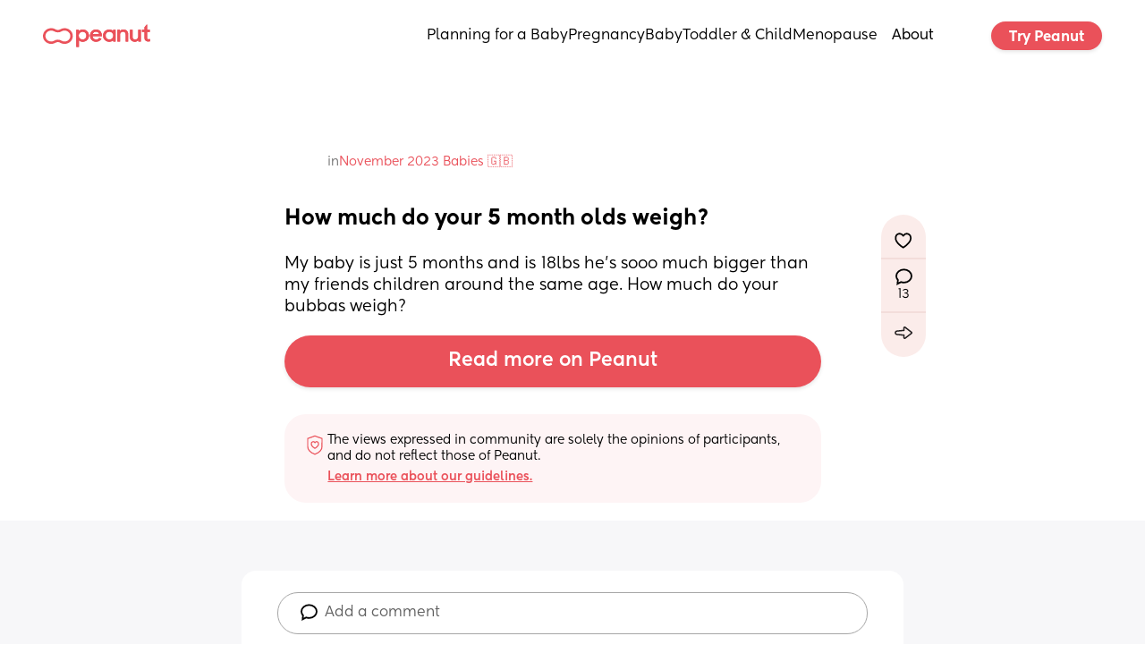

--- FILE ---
content_type: text/html; charset=utf-8
request_url: https://www.peanut-app.io/posts/3rl4v-5w9/how-much-do-your-5-month-olds-weigh
body_size: 6637
content:
<!DOCTYPE html>
<html class="" lang="en" data-country="US">
    <head>
        <meta charset="utf-8" />
        <meta http-equiv="X-UA-Compatible" content="IE=edge" />
        <meta name="viewport" content="width=device-width, initial-scale=1, maximum-scale=10, user-scalable=yes" />
        <base href="/" target="_self" />

        <title>Post | Peanut</title>

        <link rel="manifest" href="manifest.json?_wwcv=1191" />
        <meta name="theme-color" content="#fde9ea" />
        <link rel="apple-touch-icon" sizes="48x48" href="images/48-512.png?_wwcv=1191">
<link rel="apple-touch-icon" sizes="72x72" href="images/72-512.png?_wwcv=1191">
<link rel="apple-touch-icon" sizes="96x96" href="images/96-512.png?_wwcv=1191">
<link rel="apple-touch-icon" sizes="128x128" href="images/128-512.png?_wwcv=1191">
<link rel="apple-touch-icon" sizes="144x144" href="images/144-512.png?_wwcv=1191">
<link rel="apple-touch-icon" sizes="152x152" href="images/152-512.png?_wwcv=1191">
<link rel="apple-touch-icon" sizes="192x192" href="images/192-512.png?_wwcv=1191">
<link rel="apple-touch-icon" sizes="256x256" href="images/256-512.png?_wwcv=1191">
<link rel="apple-touch-icon" sizes="384x384" href="images/384-512.png?_wwcv=1191">
<link rel="apple-touch-icon" sizes="512x512" href="images/512-512.png?_wwcv=1191">
        <link href="/fonts/Kentledge/font.css?_wwcv=1191" rel="preload" as="style" onload="this.onload=null;this.rel='stylesheet'">
<link href="/fonts/Herokid/font.css?_wwcv=1191" rel="preload" as="style" onload="this.onload=null;this.rel='stylesheet'">
<link href="/fonts/Americana/font.css?_wwcv=1191" rel="preload" as="style" onload="this.onload=null;this.rel='stylesheet'">
<style>:root{ --ww-default-font-family: 'Kentledge', sans-serif }</style>
        <style>
:root {
--a16867f4-3062-4c38-83aa-c3d3d330463f: 400 18px/normal var(--ww-default-font-family, sans-serif);
--3351d854-f6e4-474d-9ee9-a4e8788df51b: 700 26px/normal var(--ww-default-font-family, sans-serif);
--ae1bb513-ae08-4b49-aa96-160f530721c7: 400 16px/normal var(--ww-default-font-family, sans-serif);
--13e84247-4cf9-4a55-9c07-f25dffd4e715: 700 20px/normal var(--ww-default-font-family, sans-serif);
--337ac992-813d-4e7d-bef9-abf75e2c2b23: 400 12px/normal var(--ww-default-font-family, sans-serif);
--1b1f83f8-bd83-44f3-a721-89f51b8e7244: 800 20px/26px var(--ww-default-font-family, sans-serif);
--6895570e-0127-4491-99c3-d91bc8e65fe4: 900 140px/130px var(--ww-default-font-family, sans-serif);
--d418f47e-dd15-44cb-ba95-94db6cdba757: 900 54px/56px var(--ww-default-font-family, sans-serif);
--c34c5484-1bf0-4e2b-901f-dca9ef94fab6: 600 24px/20px var(--ww-default-font-family, sans-serif);
--9e697c44-f280-412f-8ebf-499ca4d606fa: 900 48px/normal var(--ww-default-font-family, sans-serif);
--77205df8-0d72-40e5-8933-700460857536: 400 15px/normal var(--ww-default-font-family, sans-serif);
--743967f9-5c13-4797-8767-bd5f0709af44: 500 15px/normal var(--ww-default-font-family, sans-serif);
--96722957-f320-4562-9910-8295d96bcb05: 700 18px/normal var(--ww-default-font-family, sans-serif);
--e68e2a0e-e1da-4536-a50c-efc793a2683f: 500 18px/normal var(--ww-default-font-family, sans-serif);
--4e8d6f05-630e-4770-940f-3b8695fe64bd: #2F3B651A;
--a2baa3ab-43ea-4110-9ff3-825f498e8213: #EA515A;
--b82daf40-34f0-4b3f-8db2-e98f4b63712d: #000000;
--c2e23fde-0f79-41e5-ba39-3f1b52bdb607: #FFFFFF;
--de3d2056-1df2-48bd-a5a8-75d350afef5d: #7F0924;
--f0f92164-1d35-469a-b397-93793660c85b: #FEF4F5;
--f385c49e-0791-4ae6-b7d2-f7723797f205: #2f3b65;
--66afe4d2-5aa6-4d6d-a037-2b74c84b1161: #f8f2f0;
--43a10d33-56fc-4dac-9790-0ab254366740: #fde9ea;
--c03add80-1e15-4103-a4b0-4de0118fb607: #213A79;
--03f97d03-e8b5-4260-b9a6-84b4e9ac4edb: #000000D9;
--7419c94a-472d-45eb-89ac-debf7ef21b35: 400 14px/22px var(--ww-default-font-family, sans-serif);
--db07d869-7076-4fff-8cb5-8f81b9060866: #00000040;
--802450d4-96e6-46b9-88b5-4ff2ad0c2a9c: 4px;
--0a3be4c7-8af6-4f2a-8356-cfc9a654bedb: 8px;
--d3c878ba-280d-4a58-b439-dec4f641301e: 12px;
--c5f92a83-8757-46c9-a0b3-a6def1d6d25f: 16px;
--35f471a8-fb6a-4b4f-85cd-d6eb927956ee: 20px;
--b4d95d06-8a9f-4fbc-8696-2796a7a458b2: 24px;
--afb0622b-008d-4d99-893c-0f0ebe9cb2ae: #00000073;
--b49b91a8-996d-45e6-ae47-795f8322c041: 500 38px/46px var(--ww-default-font-family, sans-serif);
--e9d2a21b-ea8d-459b-87bf-131e4d6af9ee: 500 30px/40px var(--ww-default-font-family, sans-serif);
--8d14c83a-63a5-4f4f-a12a-97af4258074d: 500 24px/32px var(--ww-default-font-family, sans-serif);
--1a3aa549-d178-4106-bc9e-5d1e7bb34c8c: 500 16px/24px var(--ww-default-font-family, sans-serif);
--6b591379-573d-425b-bc53-12a4426e1513: 600 14px/22px var(--ww-default-font-family, sans-serif);
--7135d9d0-003f-4d5b-979b-4835ed0b65bd: #0000000F;
--269e56d1-6215-4b79-9d82-7e6cee40fa2a: #000000D9;
--8fbac7c3-9c29-4120-a916-efddf0ee92e0: #00000040;
--b841af6a-0836-4052-adfd-99ee3aa9ee4a: #FFFFFF;
--d9f75b67-53a7-4a7f-9a0e-f4ab7985cde6: 400 12px/20px var(--ww-default-font-family, sans-serif);
--4ef5bd5d-6c26-4512-8a87-f23d0269918a: 600 16px/24px var(--ww-default-font-family, sans-serif);
--af4a2331-71bc-44af-9661-b38551756eab: 600 12px/18px var(--ww-default-font-family, sans-serif);
--dba66191-af24-45ac-ae67-dd3770eec837: 400 12px/18px var(--ww-default-font-family, sans-serif);
--04a090b3-eb67-4f3d-8946-bb1896dd0c4b: 400 16px/22px var(--ww-default-font-family, sans-serif);
--0fa89c8c-d0cf-4c33-81cc-1a4524267593: 400 12px/20px var(--ww-default-font-family, sans-serif);
--38ffbeff-764d-4bfc-9245-65b7bc0554d3: 500 20px/28px var(--ww-default-font-family, sans-serif);
--f0d118f6-8610-4be0-85a6-7732ededbcbd: 400 60px/60px var(--ww-default-font-family, sans-serif);
--c3f20f8d-c404-4890-a149-528c554d3a45: 400 48px/52px var(--ww-default-font-family, sans-serif);
--188c18b9-1d63-48aa-b183-a0e339c28999: 400 36px/36px var(--ww-default-font-family, sans-serif);
--b47fda5e-c8a2-479d-a3d2-000ef4b6ee4e: 400 24px/30px var(--ww-default-font-family, sans-serif);
--d92a1cb7-94b6-4feb-9413-e70e51979f97: 400 18px/26px var(--ww-default-font-family, sans-serif);
--f2a71115-b847-4f32-ade9-6ec28c04d178: 400 16px/24px var(--ww-default-font-family, sans-serif);
--6991fe26-2f58-467a-a1c7-e9a576888df6: 400 12px/16px var(--ww-default-font-family, sans-serif);
--413f19fe-06f4-4af0-bc58-613b9c444489: 300 48px/52px var(--ww-default-font-family, sans-serif);
--36c90402-a417-43a8-9707-91580919116e: 300 24px/30px var(--ww-default-font-family, sans-serif);
--fd2aa2ea-6285-4979-9dd4-0afe769b1cf7: 300 16px/24px var(--ww-default-font-family, sans-serif);
--0ed994cb-55a6-4345-a079-6317154abeb9: 300 12px/16px var(--ww-default-font-family, sans-serif);
--47176e75-5460-40c9-add9-f675437da5c3: 500 60px/60px var(--ww-default-font-family, sans-serif);
--a46682a1-6522-4402-851e-ac1aba0b897c: 500 36px/36px var(--ww-default-font-family, sans-serif);
--f59d015e-c1a5-41b0-a0bd-d7685bfa9e04: 500 18px/26px var(--ww-default-font-family, sans-serif);
--90e4433f-28ec-48c5-8432-3a4ad4f12c6a: 500 14px/20px var(--ww-default-font-family, sans-serif);
--1a0dc46e-3d23-4ac0-ada4-bc80d295dd7f: 500 11px/16px var(--ww-default-font-family, sans-serif);
--e6d49f9e-afe0-4248-8d07-d27a1c9b6230: 700 48px/52px var(--ww-default-font-family, sans-serif);
--63427591-e191-4f49-bcd0-e63f63c1f0d0: 700 24px/30px var(--ww-default-font-family, sans-serif);
--ad5de84f-abf6-4f14-81d9-ee7fdc1674f6: 700 16px/24px var(--ww-default-font-family, sans-serif);
--4dba5634-32ac-49d9-9e3b-1c227801b3a8: 700 12px/16px var(--ww-default-font-family, sans-serif);
--f4a28b33-58fd-41ca-b1fd-feda6a0a7e75: 400 14px/20px var(--ww-default-font-family, sans-serif);
--c895a4f5-7855-4344-9a83-dff3321d79e6: 400 11px/16px var(--ww-default-font-family, sans-serif);
--b593a132-fc74-46b5-beca-3b5698188264: 300 60px/60px var(--ww-default-font-family, sans-serif);
--306b96db-c31c-4957-832b-199fd5382cb2: 300 36px/36px var(--ww-default-font-family, sans-serif);
--a849b37a-ec69-4519-8689-7ca0ec99905e: 300 18px/26px var(--ww-default-font-family, sans-serif);
--355d65f8-3e12-4e04-a4d3-3181e93175b8: 300 14px/20px var(--ww-default-font-family, sans-serif);
--c455b4ea-99a3-49f6-a60c-659ec8afdf31: 300 11px/16px var(--ww-default-font-family, sans-serif);
--c924f875-829c-4696-8dbc-a392f579d23f: 500 48px/52px var(--ww-default-font-family, sans-serif);
--3d798d9f-1dff-4804-987f-f3a7192ef9c9: 500 24px/30px var(--ww-default-font-family, sans-serif);
--a610bd35-596d-4cec-b59c-6aa7e996721b: 500 16px/24px var(--ww-default-font-family, sans-serif);
--d7a3303e-30a9-4e87-a23c-cb6e262d91e7: 500 12px/16px var(--ww-default-font-family, sans-serif);
--261e7097-5da3-4f2d-98ce-77accbcaabb3: 700 60px/60px var(--ww-default-font-family, sans-serif);
--5cd34ef8-3e66-48d9-a40c-173b6be0752a: 700 36px/40px var(--ww-default-font-family, sans-serif);
--4e3cfba6-0330-4c70-bf29-d8dd3d4d3b94: 700 18px/26px var(--ww-default-font-family, sans-serif);
--665adc55-24af-4037-8838-a84d19562ea2: 700 14px/20px var(--ww-default-font-family, sans-serif);
--94e99de8-68eb-4787-80af-c99d29e791d5: 700 11px/16px var(--ww-default-font-family, sans-serif);
--a30feb65-a942-4bac-9f38-16dfb4436c11: #e1e3e5;
--02e08795-d352-49fd-bc93-5286044ef953: #c2c7ce;
--c8122ad7-6c9a-437c-84eb-04e924772175: #a3acb9;
--e04035ac-59ff-4f90-9036-1e77cda9cb24: #8692a1;
--fdb7537c-e7ec-40ba-a311-0e01c275a6ee: #6c7888;
--a74a44a9-425f-4705-b866-f1421c68df52: #545f6c;
--781a330b-49ce-4467-80f7-40a4a21b1299: #3f4750;
--34573081-741e-4f9b-bb0a-b54fa699d29d: #2a2f34;
--04645073-e69e-4e73-80ef-5f1f56118c99: #151618;
--44df1337-b30d-48d2-9cdf-9c0ce338502e: #e2e2e2;
--b56a2bd5-4834-484d-8ecb-7760c0ebc14b: #c7c7c7;
--e964af1c-8020-4e44-96df-93b418abf1ff: #ababab;
--aed66389-4433-45b2-be66-5622e3df32e7: #919191;
--5172739f-2906-4f10-a758-a1d4929606dc: #777777;
--eb5500ae-9ab2-4f6a-83e9-afdc2e3bc1b2: #5e5e5e;
--1804f5dd-ffbe-4d0f-a18e-7d9af9eb1c8f: #464646;
--f0e9c89a-44ab-4e0e-b1d4-1c223f5c1088: #2e2e2e;
--4cb797eb-6ee0-474f-b1dc-99461ce603bc: #161616;
--9e8130f5-d6e8-45fe-a977-2cc5e23c6bbb: #f8f8f7;
--0f661c98-70c5-4b0f-9ce1-6f860eb63b49: #e5e2de;
--bb3eaa2d-d4b7-4b14-8e3d-245d1ff7d00b: #cdc5bc;
--0b2b321a-ec10-4f3b-bbbb-469272549bdb: #b5aa9c;
--6b06c6ba-a34b-4c75-ad9b-bfb7e3d302d4: #9b8f7f;
--f61a0146-c1a8-43c8-84e7-9167aa1bb25f: #817566;
--a182872b-7383-46fd-a619-8f51d0d52e37: #675c50;
--7950677e-aad2-4e7e-a55b-a0e4b568b0c6: #4c443b;
--a1277df6-36d4-45aa-b73c-b3e8c1ead1b5: #322d27;
--bfdde87c-ea57-4199-bdd9-93db2a273c9a: #181613;
--04b93f0a-1fe2-4b5d-8f1a-a487c7c67ef3: #d1e4ff;
--d4334cce-a468-42bf-9a6d-51aed19f8289: #a2caff;
--b5bcca88-2522-4e68-880e-aee6d63a2e47: #6faeff;
--b8065e7d-980b-4ae1-9b66-71c23c085a2a: #3090ff;
--c9179837-9d7e-4518-9fa7-8e065db8409d: #0075df;
--9821eac7-4263-4bb8-964c-47ddd1b963cf: #005db1;
--8bea7fb1-7617-43d7-8391-a42a8ba2ed9f: #004585;
--18dcd57b-d6f9-4fa8-9967-a2082f8b8c8e: #002e5b;
--dbefda4d-f2df-4a94-aa56-d154013e03e3: #001631;
--e9446b2b-09b0-4e6b-90aa-7d5760edcf4b: #f5ddcf;
--0fb23398-7e19-4878-943c-6cc4cb22e0c7: #f6b791;
--032d8d1a-8928-494b-86d7-0b10c8b6bb69: #f68c47;
--95f27f34-c853-49ff-ace4-f3d827bef530: #de6c0b;
--d1b5feb5-be21-4239-a938-9b35641d53c2: #b95700;
--5cf45ebd-4fc2-4d74-b7cf-022e9de4249f: #944403;
--ea6e1fcd-450b-4bf8-a835-8c85eb7e7f73: #6f3207;
--31c43a43-4017-45f3-a88b-fc93427b6464: #49220a;
--61a949be-2329-417a-8c47-8d5060a73eed: #231107;
--e3bb1f43-e60f-47a9-8d3d-f436511c95eb: #faf8ed;
--b19a2186-b06d-4a00-abc7-59a8b7252439: #f1e3a9;
--eaebb6eb-2114-42ef-9d3f-66c1037222f0: #c8aa19;
--c17c036a-24b7-435f-b6d0-2be3936c5447: #8d7500;
--14f92e1b-c639-4e6a-b09d-6a189218f090: #544406;
--4f0c4735-5c98-4ddc-9714-73d4410e47f9: #382d07;
--defdd300-5ef6-4a2e-9852-0328005bf8b7: #f4faf3;
--23aa7fa3-11f0-4d27-aa14-fb0a7d2473ed: #c6f0c5;
--b4a51e39-8e67-48ae-82b5-041ab116b358: #53c954;
--4c0c4797-47f3-416e-8f49-9e7749abc810: #2aad2c;
--efd91745-2fb2-4e7e-a5b0-9f0a372dcdcd: #1e7118;
--e5693771-d83f-46ab-85b6-7e9b0f1ea8c3: #1a3616;
--a0df6c5b-9408-4825-809c-bd96f7a6ccb8: #faf7f7;
--fb469904-507a-456a-930a-982b7010ca01: #f6efee;
--6bd67ea2-8fa9-43a5-8cf5-50f625558e3c: #f3b5b0;
--c8ad9641-1f8b-4f9e-972e-24d3d7c79164: #fa444d;
--fb8a0c40-ded1-491a-bac7-14016b364ef0: #af1129;
--2c7bfcbf-d833-46b0-9e49-bff3a2696a1f: #4f1a1c;
--abd52525-b934-474f-8b93-e976fece5f80: #e3c645;
--1ddbd5a9-0bf6-4f67-99f4-c4846032af7f: #ab8f05;
--24ab4fe2-969e-4cbc-9985-89c353066a89: #705c03;
--13fc8b4f-a356-4975-ba62-96bb6aa8fd25: #1c1604;
--fa4d9179-2c75-4b4e-ac46-90ca735cc6d2: #e6f6e6;
--cacd1009-7dcd-4c7b-a9d4-8978050bcaf9: #7ee27f;
--9475d0e1-b273-475a-b540-5fe7d8df2ea6: #009100;
--ae584ace-7bbd-4b34-8713-e000815bf128: #23521d;
--157c9b53-591d-410e-9018-916de18e1c0f: #0d1a0a;
--dcf7d119-b64f-4e4f-ba82-20185e1e3375: #f2dddb;
--74b3c7e8-14ef-4488-9962-388f8c533d23: #f78580;
--1c7b698e-806f-42aa-87ae-3ca740940b00: #de0030;
--dba3598f-a6ac-4791-a54d-c335ef510ac8: #7e1a23;
--199b6fa5-1912-4926-801c-ad88ee962d63: #241010;
--b44bfa26-84ac-4ce2-805c-6ab1ba8e9fec: #f7f1d9;
--5e7f9d06-2093-42b5-b06f-3c49c3cc5696: #f2f0ef;
--6c1d3a95-c836-4dc6-9135-2e0ce966be72: #f8f8f8;
--b8db72c0-cb8d-4f74-8de8-ae23882ccea2: #f0f1f1;
--a9bc8da4-0ee2-46ab-97aa-5980cd432c9e: #fbf7f4;
--8c2636a5-8f0c-4dd3-b5dc-1db6770c94fd: #f8efe9;
--530fd98b-c9ff-4178-8122-dfa61ebd54b2: #f8f8f8;
--be1705aa-2fa3-45e3-9a2d-b1e3154688a1: #f1f1f1;
--08b2c1eb-4626-4895-ad53-022caf0279fe: #f4f8ff;
--57730e5b-3d41-4c65-b5c5-591a2b4f2c6c: #e8f2ff;
--f52b33fb-9a7f-462d-b467-a670c2a12f7f: 2px;
--b363e15d-300e-4ff3-b2ac-f63ea21f5e16: 4px;
--7f9785c9-45e0-4bab-91b0-6122b1deafe7: 8px;
--02c62812-8afe-4200-a60a-2d9bd080e86c: 12px;
--492a9411-1702-4f94-828e-f03daf553237: 16px;
--6f3edf1a-cab9-4568-8e22-f912fa436965: 20px;
--b1f0e218-59f1-44f9-bc1e-eb5e50523d75: 32px;
--407b6723-0694-4e59-8df2-b5259c1d28d5: 40px;
--78490985-6b3f-48bb-a2ef-8187f3bfc8a6: 2px;}
.ww-app-theme-dark {
}
</style>
        <link href="https://cdn.weweb.app/public/libs/weweb-icons/css/weweb-icons.min.css" rel="preload" as="style" onload="this.onload=null;this.rel='stylesheet'">
<link href="https://cdn.weweb.app/public/libs/font-awesome/5.6.3/css/fontawesome.min.css" rel="preload" as="style" onload="this.onload=null;this.rel='stylesheet'">
<link href="https://cdn.weweb.app/public/libs/font-awesome/5.6.3/css/fontawesome.min.css" rel="preload" as="style" onload="this.onload=null;this.rel='stylesheet'">
<link href="https://cdn.weweb.app/public/libs/font-awesome/5.6.3/css/fontawesome.min.css" rel="preload" as="style" onload="this.onload=null;this.rel='stylesheet'">
<link href="https://cdn.weweb.io/public/icons/heroicons/1.0.0/style.css" rel="preload" as="style" onload="this.onload=null;this.rel='stylesheet'">
<link href="https://cdn.weweb.io/public/icons/phosphor/1.0.0/regular/phosphor-style.css" rel="preload" as="style" onload="this.onload=null;this.rel='stylesheet'">

        
                
                
          <script>
    (function(){window.__gpt_ptq__=window.__gpt_ptq__||[];if(typeof window.gptSetPageTargeting!=="function"){window.gptSetPageTargeting=function(k,v){if(arguments.length===1){window.__gpt_ptq__.push([k]);}else{window.__gpt_ptq__.push([k,v]);}}}})();
</script>
<script>
    location.hostname.endsWith("weweb-preview.io")&&(location.href="https://www.peanut-app.io")
</script>
<style>
    li.list-spacer {
        display: block;
        height: 1.2rem
    }

    li:has(.list-spacer) {
        list-style: none;
        padding: 0;
        margin: 0
    }

    #mobile-menu::-webkit-scrollbar {
        display: none
    }

    #mobile-menu {
        scrollbar-width: none;
        -ms-overflow-style: none
    }

    .ww-rich-text-blog strong,
    .ww-rich-text-blog b {
        font-weight: 600
    }

    .gpt-slot iframe {
        height: revert-layer !important;
        width:  revert-layer !important;
        max-height: none !important;
        max-width:  none !important;
        display: block;
    }    
</style>
  
        <meta name="title" content="Post | Peanut" />
            
        <meta name="description" content="Whether you&#x27;re navigating fertility, pregnancy, motherhood or menopause, Peanut is a safe space to ask questions, find support and connect with other women." />
            
        <meta name="image" content="/images/social-share.png?_wwcv&#x3D;1191" />
             
        <meta itemprop="name" content="Post | Peanut" />
            
        <meta itemprop="description" content="Whether you&#x27;re navigating fertility, pregnancy, motherhood or menopause, Peanut is a safe space to ask questions, find support and connect with other women." />
            
        <meta itemprop="image" content="/images/social-share.png?_wwcv&#x3D;1191" />
           
        <meta name="twitter:card" content="summary" />
            
        <meta name="twitter:title" content="Post | Peanut" />
            
        <meta name="twitter:description" content="Whether you&#x27;re navigating fertility, pregnancy, motherhood or menopause, Peanut is a safe space to ask questions, find support and connect with other women." />
            
        <meta name="twitter:image" content="/images/social-share.png?_wwcv=1191" />
              
        <meta property="og:title" content="Post | Peanut" />
            
        <meta property="og:description" content="Whether you&#x27;re navigating fertility, pregnancy, motherhood or menopause, Peanut is a safe space to ask questions, find support and connect with other women." />
            
        <meta property="og:image" content="/images/social-share.png?_wwcv=1191" />
            
        <meta property="og:site_name" content="Peanut - Find Friends and Support" />
            
        <meta property="og:type" content="website" />
          
        <meta name="robots" content="index, follow" />
           
      <script type="module" crossorigin src="/assets/53b48eb5-76d0-4f6e-8e5c-efb07e5df311-BfWB6Xyi.js"></script>
      <link rel="stylesheet" crossorigin href="/assets/53b48eb5-76d0-4f6e-8e5c-efb07e5df311-DYIv07g8.css">
    
<!-- edge-favicon -->
<link rel="icon" type="image/png" href="images/48-512.png?_wwcv=1191">

<link rel="canonical" href="https://www.peanut-app.io/posts/3rl4v-5w9/how-much-do-your-5-month-olds-weigh">
</head>
    <body style="margin: 0; font-family: var(--ww-default-font-family, unset)">
        <noscript>
            <strong>
                We're sorry but this website doesn't work properly without JavaScript enabled. Please enable it to
                continue.
            </strong>
        </noscript>
        <div id="app"></div>
        

    </body>
</html>


--- FILE ---
content_type: application/javascript; charset=utf-8
request_url: https://www.peanut-app.io/assets/wwElement-BawufUJE.js
body_size: 1428
content:
import{_ as p,r as P,c,o as r,f as b,h as d,m as f,F as k,i as O,w as j,d as L,T as M,j as q,k as y,l as z,p as B,q as I}from"./53b48eb5-76d0-4f6e-8e5c-efb07e5df311-BfWB6Xyi.js";function K(){function n(e,a){switch(e){case"fade":return"fade-transition";case"slide-in":switch(a){default:return"slide-in-left-transition";case"left":return"slide-in-left-transition";case"right":return"slide-in-right-transition";case"top":return"slide-in-top-transition";case"bottom":return"slide-in-bottom-transition"}case"zoom":return"zoom-transition";default:return""}}function l(e,a,g,s){const t={position:"fixed"};switch(e){case"left":t.left=0;break;case"right":t.right=0;break;case"custom":t.left=g;break;default:t.left="50%",t["--translate-x"]="-50%";break}switch(a){case"top":t.top=0;break;case"bottom":t.bottom=0;break;case"custom":t.top=s;break;default:t.top="50%",t["--translate-y"]="-50%";break}return t}function o(e){const a={position:"fixed"};switch(e){case"left":Object.assign(a,{height:"100dvh",top:0,bottom:0,left:0});break;case"right":Object.assign(a,{height:"100dvh",top:0,bottom:0,right:0});break;case"top":Object.assign(a,{width:"100dvw",top:0,left:0,right:0});break;case"bottom":Object.assign(a,{width:"100dvw",bottom:0,left:0,right:0});break}return a}return{getModalStyle:l,getSheetStyle:o,getTransitionName:n}}const V={props:{content:{type:Object,required:!0},uid:{type:String,required:!0}},emits:["trigger-event"],setup(n,{emit:l}){const{getModalStyle:o,getSheetStyle:e,getTransitionName:a}=K(),g=y(()=>n.content.animationDuration+"ms"),s=y(()=>a(n.content.animation,n.content.slideInDirection)),{value:t,setValue:S}=wwLib.wwVariable.useComponentVariable({uid:n.uid,name:"open",type:"boolean",defaultValue:!1,componentType:"element"}),v=i=>{S(i),l("trigger-event",{name:i?"open":"close",event:{open:i}}),l("trigger-event",{name:"change",event:{open:i}})};function w(){v(!t.value)}function h(){v(!0)}function m(){v(!1)}function _(){wwLib.getFrontDocument().addEventListener("keydown",C)}function E(){wwLib.getFrontDocument().removeEventListener("keydown",C)}function C(i){i.key==="Escape"&&D()}function D(){u.value||!n.content.escClose||m()}z(()=>t.value,i=>{n.content.preventScroll&&!u.value&&(i?(wwLib.getFrontDocument().body.style.overflow="hidden",wwLib.getFrontDocument().documentElement.style.overflow="hidden"):(wwLib.getFrontDocument().body.style.removeProperty("overflow"),wwLib.getFrontDocument().documentElement.style.removeProperty("overflow"))),i?_():E()});const u=y(()=>!1);wwLib.wwElement.useRegisterElementLocalContext("dialog",B({isOpen:t}),{toggleDialog:{method:w,editor:{label:"Toggle",description:"Toggle the dialog state."}},openDialog:{method:h,editor:{label:"Open",description:"Open the dialog."}},closeDialog:{method:m,editor:{label:"Close",description:"Close the dialog."}}});const F=y(()=>{let i={};switch(n.content.type){case"modal":i=o(n.content.sideModal,n.content.align,n.content.customPositionX,n.content.customPositionY);break;case"sheet":i=e(n.content.sideSheet);break}return i});function N(){n.content.overlayClickCloses&&!u.value&&m()}function T(){n.content.clickOutsideCloses&&!u.value&&m()}function x(){!n.content.triggerClickOpens||u.value||w()}return I(()=>{E(),wwLib.getFrontDocument().body.style.removeProperty("overflow"),wwLib.getFrontDocument().documentElement.style.removeProperty("overflow")}),{toggleDialog:w,openDialog:h,closeDialog:m,contentStyle:F,isOpen:t,transitionName:s,animationDuration:g,isEditing:u,onEscapeKeyDown:D,handleOverlayClick:N,onTriggerClick:x,handleOutsideClick:T}}},R={key:0},U={key:0};function X(n,l,o,e,a,g){const s=P("wwElement",!0);return r(),c("div",{style:q(o.content.animation?{"--transition-duration":e.animationDuration,"--transition-easing":o.content.animationEasing}:null),role:"dialog"},[o.content.trigger?(r(),b(s,f({key:0},o.content.triggerElement,{role:"dialog",onClick:l[0]||(l[0]=t=>e.onTriggerClick())}),null,16)):d("",!0),e.isOpen?(r(),c(k,{key:1},[e.isEditing?d("",!0):(r(),c(k,{key:0},[o.content.clickOutsideCloses?(r(),c("div",{key:0,class:"pointer-capture",onClick:l[1]||(l[1]=O(t=>e.closeDialog(),["stop"]))})):o.content.preventInteractionsOutside&&!o.content.overlay?(r(),c("div",{key:1,class:"pointer-capture",onClick:O(t=>null,["stop"])})):d("",!0)],64)),o.content.overlay?(r(),b(s,f({key:1,ref:"overlayElement"},o.content.overlayElement,{role:"dialog",onClick:l[2]||(l[2]=t=>e.handleOverlayClick())}),null,16)):d("",!0)],64)):d("",!0),e.transitionName?(r(),b(M,{key:2,name:e.transitionName},{default:j(()=>[e.isOpen?(r(),c("div",R,[L(s,f(o.content.contentElement,{role:"dialog",style:{...e.contentStyle},class:"ww-dialog"}),null,16,["style"])])):d("",!0)]),_:1},8,["name"])):(r(),c(k,{key:3},[e.isOpen?(r(),c("div",U,[L(s,f(o.content.contentElement,{style:{...e.contentStyle},role:"dialog",class:"ww-dialog"}),null,16,["style"])])):d("",!0)],64))],4)}const G=p(V,[["render",X]]);export{G as e};


--- FILE ---
content_type: application/javascript; charset=utf-8
request_url: https://www.peanut-app.io/assets/wwElement-Cr9hCPSH.js
body_size: 3940
content:
import{_ as k,r as E,c as g,o as l,b as _,f as x,h as u,d as f,i as M,w as F,T as N,j as U,y as V,k as O,z,x as X,A,q as H,p as y,l as q,s as j,B as P,C as G,D as J,n as Z,E as W,m as B,g as K}from"./53b48eb5-76d0-4f6e-8e5c-efb07e5df311-BfWB6Xyi.js";const Q={props:{content:{type:Object,required:!0},wwFrontState:{type:Object,required:!0}},data(){return{dropdownSize:0}},setup(t){const e=wwLib.getFrontDocument().querySelector("#app"),o=O(()=>!1),i=z("triggerElement");z("dropdownElement");const r=wwLib.wwUtils.getUid(),n=X("__ww-dropdown_registerAsChild",()=>{}),d=X("__ww-dropdown_unregisterAsChild",()=>{}),a=[r];P("__ww-dropdown_registerAsChild",s=>{a.includes(s)||a.push(s),n(s)}),P("__ww-dropdown_unregisterAsChild",s=>{const c=a.indexOf(s);c!==-1&&a.splice(c,1),d(s)}),A(()=>{n(r)}),H(()=>{d(r)});const h=y({}),w=()=>{if(!(i!=null&&i.value))return;const s=i.value.getBoundingClientRect();h.value={left:s.left,right:s.right,top:s.top,bottom:s.bottom,width:s.width,height:s.height}};function I(s){if(t.content.disabled||t.content.triggerType==="hover"&&t.wwFrontState.screenSize==="default")return;const c=s.target.closest("[data-trigger-uid]");if(c){const R=c.getAttribute("data-trigger-uid");if(a.includes(R))return}const m=s.target.closest("[data-dropdown-uid]");if(m){const R=m.getAttribute("data-dropdown-uid");if(a.includes(R))return}L.value=!1}const L=y(!1),v=O(()=>L.value||t.content.forceDisplayEditor&&o.value),T=y(v.value),S=y(!v.value),C=y(null);let b=null,p=[];function Y(s){p=[];let c=s.parentNode;for(;c&&c!==wwLib.getFrontDocument().body;){const m=wwLib.getFrontWindow().getComputedStyle(c);/(auto|scroll|overlay)/.test(m.overflow+m.overflowY+m.overflowX)&&p.push(c),c=c.parentNode}p.push(wwLib.getFrontWindow())}function $(){w(),wwLib.getFrontDocument().addEventListener("click",I),b=new ResizeObserver(s=>{const c=s[0];h.value.width=c.contentRect.width,h.value.height=c.contentRect.height}),b.observe(i.value),Y(i.value),p.forEach(s=>{s.addEventListener("scroll",w,{passive:!0}),wwLib.getFrontWindow().addEventListener("resize",w)})}function D(){wwLib.getFrontDocument().removeEventListener("click",I),b==null||b.disconnect(),p.forEach(s=>{s.removeEventListener("scroll",w),wwLib.getFrontWindow().removeEventListener("resize",w)}),p=[]}return q(v,s=>{s?($(),S.value=!1,j(()=>{T.value=!0})):(D(),T.value=!1,j(()=>{setTimeout(()=>{S.value=!0},250)}))}),A(()=>{v.value&&$()}),H(()=>{D(),clearTimeout(C.value)}),q(()=>t.content.triggerType,(s,c)=>{s!==c&&(L.value=!1,clearTimeout(C.value))}),{appDiv:e,synchronizeTriggerBox:w,triggerBox:h,isOpened:L,timeoutId:C,isEditing:o,isDisplayed:v,delayedIsClosed:S,delayedIsOpen:T,id:r}},computed:{style(){const t={},e=this.content.position,o=this.content.alignment,i=this.content.offsetX!==void 0?this.content.offsetX:"0px",r=this.content.offsetY!==void 0?this.content.offsetY:"0px";switch(e){case"top":t.bottom=`calc(100% - ${this.triggerBox.bottom}px + ${this.triggerBox.height}px + ${r})`;break;case"bottom":t.top=`calc(${this.triggerBox.top}px + ${this.triggerBox.height}px + ${r})`;break;case"left":t.right=`calc(100% - ${this.triggerBox.right}px + ${this.triggerBox.width}px + ${i})`;break;case"right":t.left=`calc(${this.triggerBox.left}px + ${this.triggerBox.width}px + ${i})`;break}if(this.content.animated)switch(e){case"top":t["--slideOriginY"]=r;break;case"bottom":t["--slideOriginY"]=`calc(-1 * ${r})`,t["--slideOriginX"]="0px";break;case"left":t["--slideOriginX"]=i,t["--slideOriginY"]="0px";break;case"right":t["--slideOriginX"]=`calc(-1 * ${i})`,t["--slideOriginY"]="0px";break}switch(o){case"start":e==="top"||e==="bottom"?(this.content.animated&&(t["--transformOrigin"]=this.getOppositeSide(e)+" left"),t.left=`calc(${i} + ${this.triggerBox.left}px)`,t["--slideOriginX"]="-"+i):(this.content.animated&&(t["--transformOrigin"]="top "+this.getOppositeSide(e)),t.top=`calc(${this.triggerBox.top}px + ${r})`);break;case"center":e==="top"||e==="bottom"?(this.content.animated&&(t["--transformOrigin"]=this.getOppositeSide(e)+" center"),t.left=`calc(${i} + ${this.triggerBox.left}px)`,t.transform=`translateX( calc(-50% + (${this.triggerBox.width}px / 2) + ${i}))`,t["--slideOriginX"]="0px"):(this.content.animated&&(t["--transformOrigin"]="center "+this.getOppositeSide(e)),t.top=`calc(${this.triggerBox.top}px + ${r})`,t.transform=`translateY(calc(-50% + (${this.triggerBox.height}px / 2) + ${r}))`,t["--slideOriginY"]=`calc(-0.5 * ((${this.triggerBox.width}px / 2) + ${i}))`);break;case"end":e==="top"||e==="bottom"?(this.content.animated&&(t["--transformOrigin"]="center"),t.right=`calc(100% - ${this.triggerBox.right}px + ${i})`,t["--slideOriginX"]=i):(this.content.animated&&(t["--transformOrigin"]="bottom "+this.getOppositeSide(e)),t.bottom=`calc(100% - ${this.triggerBox.bottom}px + ${r})`);break}return t["z-index"]=this.content.dropdownZIndex||"unset",t}},methods:{handleClick(){(this.content.triggerType==="click"||this.wwFrontState.screenSize!=="default"&&!this.isEditing)&&(this.content.disabled||(this.isOpened=!this.isOpened))},closeDropdown(){this.isOpened=!1},handleHoverIn(){this.content.triggerType==="hover"&&this.wwFrontState.screenSize==="default"&&!this.isEditing&&(clearTimeout(this.timeoutId),this.content.disabled||(this.isOpened=!0))},handleHoverOut(){this.content.triggerType==="hover"&&(this.timeoutId=setTimeout(()=>{this.content.disabled||(this.isOpened=!1)},200))},handleRightClick(){(this.content.triggerType==="right-click"||this.wwFrontState.screenSize!=="default"&&!this.isEditing)&&(this.content.disabled||(this.isOpened=!this.isOpened))},getOppositeSide(t){return{top:"bottom",bottom:"top",left:"right",right:"left"}[t]}}},tt={style:{position:"relative"}},et=["data-trigger-uid"],it=["data-dropdown-uid"];function nt(t,e,o,i,r,n){const d=E("wwLayout");return l(),g("div",tt,[_("div",{ref:"triggerElement",onClick:e[0]||(e[0]=(...a)=>n.handleClick&&n.handleClick(...a)),onMouseenter:e[1]||(e[1]=(...a)=>n.handleHoverIn&&n.handleHoverIn(...a)),onMouseleave:e[2]||(e[2]=(...a)=>n.handleHoverOut&&n.handleHoverOut(...a)),onContextmenu:e[3]||(e[3]=M((...a)=>n.handleRightClick&&n.handleRightClick(...a),["prevent"])),"data-trigger-uid":i.id},[f(d,{class:"layout content-layout",path:"triggerLayout"})],40,et),i.delayedIsClosed?u("",!0):(l(),x(V,{key:0,to:i.appDiv},[_("div",{style:U(n.style),class:"dropdown","ww-responsive":"dropdown",ref:"dropdownElement","data-dropdown-uid":i.id},[_("div",{onMouseenter:e[4]||(e[4]=(...a)=>n.handleHoverIn&&n.handleHoverIn(...a)),onMouseleave:e[5]||(e[5]=(...a)=>n.handleHoverOut&&n.handleHoverOut(...a))},[f(N,{name:o.content.animated?"slide":""},{default:F(()=>[i.delayedIsOpen?(l(),x(d,{key:0,path:"dropdownLayout"})):u("",!0)]),_:1},8,["name"])],32)],12,it)],8,["to"]))])}const Et=k(Q,[["render",nt],["__scopeId","data-v-23eae9d7"]]),st={props:{content:{type:Object,required:!0},uid:{type:String,required:!0},wwElementState:{type:Object,required:!0}},data(){return{editLayout:!1}},emits:["update:content:effect","trigger-event","add-state","remove-state"],setup(t){const{value:e,setValue:o}=wwLib.wwVariable.useComponentVariable({uid:t.uid,name:"value",type:"boolean",defaultValue:O(()=>t.content.value===void 0?!1:t.content.value)});return{variableValue:e,setValue:o}},computed:{isEditing(){return!1},value(){return!!this.variableValue}},watch:{"content.value"(t){t=!!t,t!==this.value&&(this.setValue(t),this.$emit("trigger-event",{name:"initValueChange",event:{value:t}}))},isEditing(){this.editLayout=!1}},mounted(){this.editLayout=!1},beforeUnmount(){this.editLayout=!1},methods:{handleManualInput(t){if(this.isEditing)return;const e=!this.value;this.setValue(e),this.$emit("trigger-event",{name:"change",event:{domEvent:t,value:e}})},toggleEdit(){this.editLayout=!this.editLayout}}},rt={class:"ww-expand"},ot={key:0,class:"unactive-toggle"},at={key:0,class:"label unactive label-xs normal"},ct={key:1,class:"active-toggle"},lt={key:0,class:"label active label-xs normal"},dt={class:"content"},ut={key:0,class:"label content label-xs normal"};function ht(t,e,o,i,r,n){const d=E("wwLayout"),a=E("wwExpandTransition");return l(),g("div",rt,[_("div",{class:"toggle-container",onClick:e[0]||(e[0]=h=>n.handleManualInput(h))},[!n.value||r.editLayout?(l(),g("div",ot,[r.editLayout?(l(),g("div",at,"closed")):u("",!0),f(d,{class:"layout toggle-layout",path:"activeToggleLayout"})])):u("",!0),n.value||r.editLayout?(l(),g("div",ct,[r.editLayout?(l(),g("div",lt,"opened")):u("",!0),f(d,{class:"layout toggle-layout",path:"toggleLayout"})])):u("",!0)]),f(a,null,{default:F(()=>[G(_("div",dt,[r.editLayout?(l(),g("div",ut,"content")):u("",!0),f(d,{class:"layout content-layout",path:"contentLayout"})],512),[[J,n.value||n.isEditing]])]),_:1})])}const Lt=k(st,[["render",ht],["__scopeId","data-v-7a0a385c"]]),gt=/.*?src="(.*?)"/gim,ft=/.*?charset="(.*?)"/gim,wt=/<script.*>(.*)<\/script>/gim,pt={props:{content:{type:Object,required:!0},uid:{type:String,required:!0}},emits:["update:content"],data(){return{reset:!1}},computed:{isEditing(){return!1},source(){return this.reset?null:this.content.source?this.content.source:null},scripts(){return typeof this.content.source!="string"?[]:[...this.content.source.matchAll(/<script.*?>.*?<\/script>/gim)].map(e=>e[0]).map(e=>{const o=new RegExp(gt).exec(e),i=new RegExp(ft).exec(e),r=new RegExp(wt).exec(e);return{src:o&&o[1],charset:i&&i[1],async:e.includes(" async"),content:r&&r[1],attributes:{"ww-html-uid":this.uid}}})}},mounted(){this.init(),wwLib.getFrontWindow().addEventListener("resize",this.reinit)},watch:{scripts(){this.init()},isEditing(t){t||this.init()}},methods:{async init(){try{await this.loadScripts(),this.executeJavascript()}catch(t){wwLib.wwLog.error(t,"error")}},async loadScripts(){if(!window.__WW_IS_PRERENDER__)return wwLib.getFrontDocument().head.querySelectorAll(`script[ww-html-uid="${this.uid}"]`).forEach(t=>t.remove()),Promise.all(this.scripts.filter(t=>t.src).map(t=>wwLib.wwUtils.addScriptToHead({link:t.src,async:t.async,charset:t.charset,attributes:t.attributes},!0)))},executeJavascript(){window.__WW_IS_PRERENDER__||this.scripts.filter(t=>t.content).forEach(t=>{new Function(t.content)()})},reinit(){this.content.refreshOnResize&&(this.reset=!0,this.$nextTick(()=>{this.reset=!1,this.init()}))}},beforeUnmount(){wwLib.getFrontWindow().removeEventListener("resize",this.reinit)}},mt=["innerHTML"];function vt(t,e,o,i,r,n){return l(),g("div",{ref:"html",class:Z(["ww-html",{isEditing:n.isEditing}])},[n.source?(l(),g("div",{key:0,class:"html-holder",innerHTML:n.source},null,8,mt)):u("",!0)],2)}const Ot=k(pt,[["render",vt],["__scopeId","data-v-b9c53045"]]),bt={center:"center",right:"flex-end",left:"flex-start",justify:"center"},yt={props:{content:{type:Object,required:!0},wwFrontState:{type:Object,required:!0},wwElementState:{type:Object,required:!0}},emits:["update:content","update:content:effect","change-menu-visibility","change-borders-style","add-state","remove-state","trigger-event"],setup(t){const{hasLink:e,tag:o,properties:i}=wwLib.wwElement.useLink({isDisabled:O(()=>t.content.disabled)});return{hasLink:e,linkTag:o,properties:i}},data(){return{isReallyFocused:!1}},computed:{buttonStyle(){return{justifyContent:bt[this.content["_ww-text_textAlign"]]||"center"}},isEditing(){return!1},tag(){return this.isEditing?"div":this.hasLink?this.linkTag:this.content.buttonType==="submit"||this.content.buttonType==="reset"||this.content.buttonType==="button"?"button":"div"},buttonType(){return this.isEditing||this.hasLink?"":this.content.buttonType==="submit"||this.content.buttonType==="reset"||this.content.buttonType==="button"?this.content.buttonType:""},text(){return this.wwElementState.props.text},isFocused(){return this.isReallyFocused}},watch:{"content.disabled":{immediate:!0,handler(t){t?this.$emit("add-state","disabled"):this.$emit("remove-state","disabled")}},isReallyFocused(t,e){t&&!e?this.$emit("trigger-event",{name:"focus"}):!t&&e&&this.$emit("trigger-event",{name:"blur"})},isFocused:{immediate:!0,handler(t){t?this.$emit("add-state","focus"):this.$emit("remove-state","focus")}}},methods:{onBlur(){this.isReallyFocused=!1}}};function _t(t,e,o,i,r,n){const d=E("wwElement",!0),a=E("wwText");return l(),x(K(n.tag),B({class:["ww-button",{button:n.tag,"-link":i.hasLink&&!n.isEditing}],type:n.buttonType,style:n.buttonStyle,"data-ww-flag":"btn-"+o.content.buttonType,disabled:o.content.disabled},i.properties,{onFocus:e[0]||(e[0]=h=>r.isReallyFocused=!0),onBlur:e[1]||(e[1]=h=>n.onBlur(h))}),{default:F(()=>[o.content.hasLeftIcon&&o.content.leftIcon?(l(),x(d,W(B({key:0},o.content.leftIcon)),null,16)):u("",!0),f(a,{tag:"span",text:n.text},null,8,["text"]),o.content.hasRightIcon&&o.content.rightIcon?(l(),x(d,W(B({key:1},o.content.rightIcon)),null,16)):u("",!0)]),_:1},16,["class","type","style","data-ww-flag","disabled"])}const kt=k(yt,[["render",_t],["__scopeId","data-v-b91f172c"]]);export{Lt as a,Ot as b,kt as c,Et as e};


--- FILE ---
content_type: application/javascript; charset=utf-8
request_url: https://www.peanut-app.io/assets/wwElement-hVt7ro6F.js
body_size: 120
content:
import{_ as a,f as o,o as c,w as i,b as l,n as _,m as d,g as f}from"./53b48eb5-76d0-4f6e-8e5c-efb07e5df311-BfWB6Xyi.js";const p={props:{content:{type:Object,required:!0}},setup(){const{hasLink:s,properties:n,tag:e}=wwLib.wwElement.useLink();return{hasLink:s,properties:n,tag:e}},computed:{style(){return{color:this.content.color,fontSize:`${this.content.fontSize}px`}},isEditing(){return!1}}};function m(s,n,e,t,u,r){return c(),o(f(t.tag),d(t.properties,{class:["ww-icon",{"-link":t.hasLink&&!r.isEditing}],style:r.style}),{default:i(()=>[l("div",{class:_([e.content.icon]),"aria-hidden":"true"},null,2)]),_:1},16,["style","class"])}const b=a(p,[["render",m],["__scopeId","data-v-fc4fe703"]]);export{b as e};
